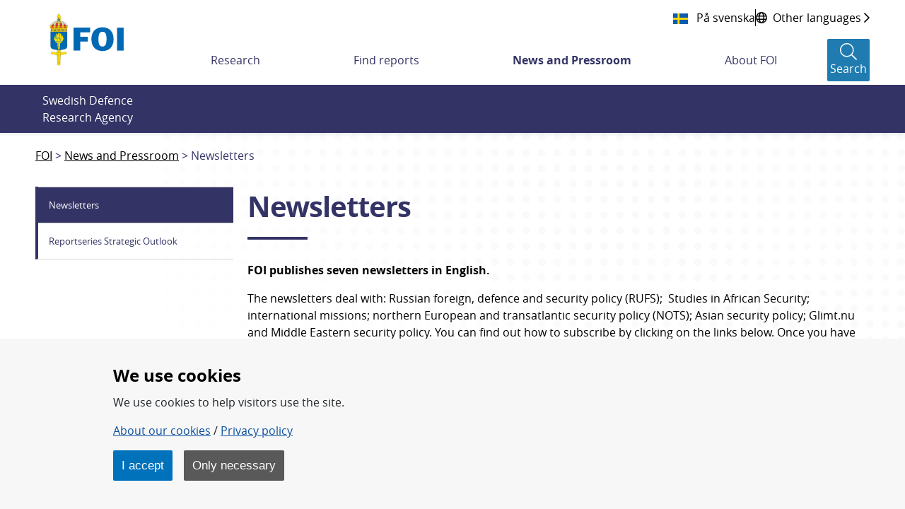

--- FILE ---
content_type: text/css
request_url: https://foi.se/webapp-resource/4.7fd35d7f166c56ebe0b86e5/360.7884c07518a3b5f5b5d82b/1699884104540/webapp-assets.css
body_size: 137
content:
.foi-share__item.app-ymdsmn{cursor:pointer;font-size:26px;margin:0 5px;text-decoration:none}.foi-share__item.app-ymdsmn:hover{color:#336}


--- FILE ---
content_type: text/javascript
request_url: https://foi.se/webapp-resource/4.7fd35d7f166c56ebe0b86e5/360.2f6a97f619b2374cd153a5/1769502555700/webapp-assets.js
body_size: 1836
content:
AppRegistry.registerBundle({applicationId:'toast-message|1.0.2',bundle: {"en":{"settings":"Settings","heading":"Heading","name":"Name","link":"Link","hello":"Hello","text":"Text"},"sv":{"settings":"Inställningar","heading":"Rubrik","name":"Namn","link":"Länk","hello":"Hej","text":"Text"}}});
AppRegistry.registerModule({applicationId:'toast-message|1.0.2',path:'/main',module:function(define){'use strict';define(["react","react-dom","requester","router"],function(e,t,r,n){return function(){var o={214(e){"use strict";e.exports=r},342(e,t,r){"use strict";var n=r(398);n.createRoot,t.c=n.hydrateRoot},352(e,t,r){e.exports=r(834)()},398(e){"use strict";e.exports=t},489(e){"use strict";e.exports="SECRET_DO_NOT_PASS_THIS_OR_YOU_WILL_BE_FIRED"},697(e){"use strict";e.exports=n},834(e,t,r){"use strict";var n=r(489);function o(){}function a(){}a.resetWarningCache=o,e.exports=function(){function e(e,t,r,o,a,s){if(s!==n){var i=new Error("Calling PropTypes validators directly is not supported by the `prop-types` package. Use PropTypes.checkPropTypes() to call them. Read more at http://fb.me/use-check-prop-types");throw i.name="Invariant Violation",i}}function t(){return e}e.isRequired=e;var r={array:e,bigint:e,bool:e,func:e,number:e,object:e,string:e,symbol:e,any:e,arrayOf:t,element:e,elementType:e,instanceOf:t,node:e,objectOf:t,oneOf:t,oneOfType:t,shape:t,exact:t,checkPropTypes:a,resetWarningCache:o};return r.PropTypes=r,r}},959(t){"use strict";t.exports=e}},a={};function s(e){var t=a[e];if(void 0!==t)return t.exports;var r=a[e]={exports:{}};return o[e](r,r.exports,s),r.exports}s.n=function(e){var t=e&&e.__esModule?function(){return e.default}:function(){return e};return s.d(t,{a:t}),t},s.d=function(e,t){for(var r in t)s.o(t,r)&&!s.o(e,r)&&Object.defineProperty(e,r,{enumerable:!0,get:t[r]})},s.o=function(e,t){return Object.prototype.hasOwnProperty.call(e,t)},s.r=function(e){"undefined"!=typeof Symbol&&Symbol.toStringTag&&Object.defineProperty(e,Symbol.toStringTag,{value:"Module"}),Object.defineProperty(e,"__esModule",{value:!0})};var i={};return function(){"use strict";s.r(i),s.d(i,{default:function(){return m}});var e=s(959),t=s(342),r=s(352),n=s.n(r),o=s(697),a=s.n(o),c=s(214),l=s.n(c);const u=a().getStandaloneUrl("/toast/state"),p=a().getStandaloneUrl("/toast/close"),f=({heading:t,text:r,link:n})=>{const[o,a]=e.useState(!1);return e.useEffect(()=>{let e=null;if((()=>{const e=window.location.pathname||"",t="/en"===e||e.startsWith("/en/"),r=(document.documentElement.lang||"").toLowerCase().startsWith("en");return t||r})())return;const t=()=>{l().doGet({url:u}).then(({visible:r,remainingMs:n})=>{r?a(!0):n>0&&(e=window.setTimeout(t,n))}).catch(()=>{})};return t(),()=>{e&&window.clearTimeout(e)}},[]),o?e.createElement("div",{className:"l7_LxC0HCQNKWZ5yIYp3",role:"status","aria-live":"polite",onClick:()=>{a(!1),l().doPost({url:p}).catch(()=>{}),n&&(window.location.href=n)},tabIndex:0},e.createElement("button",{type:"button","aria-label":"Stäng",onClick:e=>{e.stopPropagation(),l().doPost({url:p}).catch(()=>{}),a(!1)},className:"TW8z51tSGY4YgbcY3F7X"},"×"),e.createElement("div",{className:"a7FpnxRajGUUKmZMIFct"},t),e.createElement("div",{className:"Ea6DtjI7gtxTM40wCzvR"},e.createElement("div",{className:"VJneO4bQXyGi9foDG58D"},r))):null};f.propTypes={heading:n().string,text:n().string,link:n().string},f.defaultProps={heading:"Hjälp oss att förbättra foi.se",text:"Klicka här för att svara på ett antal frågor om vår webbplats",link:"/om-foi/folj-fois-arbete/om-webbplatsen/hjalp-oss-forbattra-fois-webbplats"};var d=f,m=(r,n)=>{(0,t.c)(n,e.createElement(d,{heading:r.heading,text:r.text,link:r.link}))}}(),i}()});}});